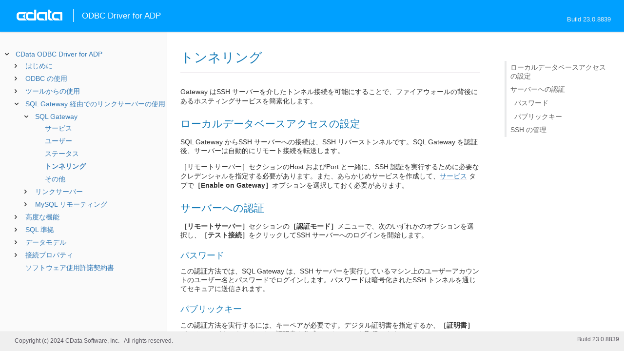

--- FILE ---
content_type: text/html
request_url: https://cdn.cdata.com/help/JDJ/jp/odbc/pg_sqlgatewaytunneling.htm
body_size: 2983
content:
  

  
<!DOCTYPE html><html>
<head>
  <meta http-equiv="Content-Type" content="text/html; charset=utf-8" />
  	<link rel="shortcut icon" href="/favicon.ico" type="image/x-icon">
	<link rel="icon" href="/favicon.ico" type="image/x-icon">
    
  
  <title>CData ODBC Driver for ADP -  トンネリング</title>
  <meta name="viewport" content="width=device-width, initial-scale=1">
	<meta name="description" 	content="CData ODBC Driver for ADP - RSBADP -  トンネリング: " />
	<meta name="author" 		content="www.cdata.co.jp"> 
	<meta name="generator" 		content=" トンネリング (CData ODBC Driver for ADP  [JDDJA Build 8839]);">
	

    <meta http-equiv="X-UA-Compatible" content="IE=edge" >
    <!--if it works on the readme.htm file-->          <link rel="stylesheet" type="text/css" href="../lib/bootstrap/bootstrap.min.css"/> 
      <link rel="stylesheet" type="text/css" href="../lib/syntaxhighlighter-3.0.83/styles/shCore.css" />
      <link rel="stylesheet" type="text/css" href="../lib/syntaxhighlighter-3.0.83/styles/shThemeDefault.css" />
      <link rel="stylesheet" type="text/css" href="help.css" />
      <link rel="stylesheet" type="text/css" href="../lib/tree.css" />
      
       <!-- CData Tracking Info -->      
      
      
            <!-- Google Tag Manager -->      <script>(function(w,d,s,l,i){w[l]=w[l]||[];w[l].push({'gtm.start':
        new Date().getTime(),event:'gtm.js'});var f=d.getElementsByTagName(s)[0],
        j=d.createElement(s),dl=l!='dataLayer'?'&l='+l:'';j.async=true;j.src=
        'https://www.googletagmanager.com/gtm.js?id='+i+dl;f.parentNode.insertBefore(j,f);
        })(window,document,'script','dataLayer','GTM-PDNQ38N');</script>
      <!-- End Google Tag Manager -->      
    </head>
<body>
	
  <div class="header">
    
    <div id="whlogo">&nbsp;</div>
    
    <div id='whheader'>
    	<h1>ODBC Driver for ADP</h1>

    	<span class="phones">Build 23.0.8839</span>
    	</div>
    <div id="hamburger-menu"></div>
  </div>
    <div border="0" cellpadding="0" cellspacing="0" id="whlayout">
        
        <div id="whcontent">
        <!-- TABLE OF CONTENTS -->            <div height="100%" id=whleftcol width='1%' > 
 
                <div id='whsizer' style='width:340px;'>
        
                </div>
            </div>
        <!-- /TABLE OF CONTENTS -->    
        <div id="whrightcol">
				<div style='margin:0; padding:0;'>
						
						<div id=newver style='display:none;'></div>
				</div>
				
				<div id=whiframe>
					
                            
					<! -- BEGIN CONTENT -->					<div id="wrapper">
						<div id="content">
							<h1 id="default"> トンネリング</h1>
              <!-- <span id=whtitle>
              &prodname; - Build &prod.vermaj;.&prod.vermin;.&prod:verint;
              </span> -->




    <div class="chapter_content" id="pg_sqlgatewaytunneling">

<p>Gateway はSSH サーバーを介したトンネル接続を可能にすることで、ファイアウォールの背後にあるホスティングサービスを簡素化します。</p>

<p>

<h2>ローカルデータベースアクセスの設定</h2>


SQL Gateway からSSH サーバーへの接続は、SSH リバーストンネルです。SQL Gateway を認証後、サーバーは自動的にリモート接続を転送します。 </p>

<p>
［リモートサーバー］セクションのHost およびPort と一緒に、SSH 認証を実行するために必要なクレデンシャルを指定する必要があります。また、あらかじめサービスを作成して、<a href="pg_sqlgatewayservices.htm">サービス</a> タブで<b>［Enable on Gateway］</b>オプションを選択しておく必要があります。 


<h2>サーバーへの認証</h2>


<b>［リモートサーバー］</b>セクションの<b>［認証モード］</b>メニューで、次のいずれかのオプションを選択し、<b>［テスト接続］</b>をクリックしてSSH サーバーへのログインを開始します。 


<h3>パスワード</h3>
 

この認証方法では、SQL Gateway は、SSH サーバーを実行しているマシン上のユーザーアカウントのユーザー名とパスワードでログインします。パスワードは暗号化されたSSH トンネルを通じてセキュアに送信されます。 


<h3>パブリックキー</h3>
 

この認証方法を実行するには、キーペアが必要です。デジタル証明書を指定するか、<b>［証明書］</b>ボックスのボタンをクリックし証明書を作成してキーペアを取得します。 </p>

<p>
<ul><li><b>プライベートキー</b>：Windows 証明書ストア、<var>.pfx</var> ファイル、または<var>.pem</var> ファイルからプライベートキーを選択します。 
</li><li><b>パブリックキー</b>：<b>［Export Public Key］</b>をクリックして、OpenSSH パブリックキー、SSH2 パブリックキー、X.509 パブリックキーとしてパブリックキーを保存します。 </li></ul>
パブリックキーはサーバー上で構成され、プライベートキーでのみ解読できるデータを暗号化するために使用されます。SQL Gateway は、プライベートキーを使用してサーバーからのデータパケットを解読し、認証します。 


<h2>SSH の管理</h2>
 

<b>［高度な設定］</b>セクションでは、SSH 接続の動作を設定できます。 </p>

<p><ul><li><b>タイムアウト</b>：最大許容アイドル接続間隔を秒単位で設定します。 
</li><li><b>自動再接続</b>：SSH 接続が失われたときに、SQL Gateway が再接続を試みるかどうかを選択します。
</li><li><b>再接続数</b>：接続が失われたときに、SQL Gateway が再接続を試みる回数を入力します。値を<var>-1</var> にすると、SQL Gateway は再接続を無限に試みます。</li><li><b>再接続間隔</b>：リトライ間隔を秒単位で指定します。 </li></ul>
</p>

    </div>

  
				</p>
					<!-- <div style="width:450px;"><tbody><div><td>&;nbsp;</td></div></tbody></div> -->				</div>	
			</div>
			<div class="right-table-of-contents" id="table-of-contents"></div>
		<!-- END CONTENT -->	
	</div>
            </div>
        </div>
        <div>

				<div id='whfooter'>
					<div class=content>
            						Copyright (c) 2024 CData Software, Inc. - All rights reserved.
            
            
						<div class='build'>Build 23.0.8839</div>
					</div>&nbsp;
				</div>
        </div>
    </div>
	
			<script type="text/javascript" src="../lib/jquery-3.5.1.min.js"></script>
		<script type="text/javascript" src="../lib/syntaxhighlighter-3.0.83/scripts/XRegExp.js"></script>	
		<script type="text/javascript" src="../lib/syntaxhighlighter-3.0.83/scripts/shCore.js"></script>
		<script type="text/javascript" src="../lib/syntaxhighlighter-3.0.83/scripts/shAutoloader.js"></script>
		<script type="text/javascript" src="../lib/bootstrap/bootstrap.min.js"></script>
		<script type="text/javascript" src="../lib/toc-dist.js"></script>
		<script type="text/javascript" src="../lib/help.js"></script>
	
	
	<script defer src="https://static.cloudflareinsights.com/beacon.min.js/vcd15cbe7772f49c399c6a5babf22c1241717689176015" integrity="sha512-ZpsOmlRQV6y907TI0dKBHq9Md29nnaEIPlkf84rnaERnq6zvWvPUqr2ft8M1aS28oN72PdrCzSjY4U6VaAw1EQ==" data-cf-beacon='{"version":"2024.11.0","token":"a8bd74d4ba2f4be4ace93132620a7cc6","server_timing":{"name":{"cfCacheStatus":true,"cfEdge":true,"cfExtPri":true,"cfL4":true,"cfOrigin":true,"cfSpeedBrain":true},"location_startswith":null}}' crossorigin="anonymous"></script>
</body></html>









--- FILE ---
content_type: text/html
request_url: https://cdn.cdata.com/help/JDJ/jp/odbc/_toc.htm
body_size: 4524
content:































<!--if it works on the readme.htm file-->

        
        
    


<div id="whtoc" style="display:none;">

<!--  BEGIN TOC CONTENT -->
<UL >


  <LI class="expanded">
  <a href="default.htm">CData ODBC Driver for ADP</a>

  <UL>








  
    <LI>
      <a href="pg_startedintroo.htm">はじめに</a>





  <UL>




  
    <LI>
      <a href="pg_connectiono.htm"> Windows DSN の構成</a>








  
    <LI>
      <a href="pg_connectionodbcmac.htm"> macOS DSN の構成</a>





  <UL>




  
    <LI>
      <a href="pg_jnimaciodbc.htm"> iODBC ドライバーマネージャーの使用</a>








  
    <LI>
      <a href="pg_jnimac.htm"> JNI の設定</a>








  </UL>

  
    <LI>
      <a href="pg_connectionodbclinux.htm"> Linux DSN の構成</a>





  <UL>




  
    <LI>
      <a href="pg_unixODBConlinux.htm"> unixODBC の使用</a>








  
    <LI>
      <a href="pg_linuxdatadirectmgr.htm"> DataDirect ドライバーマネージャーの使用</a>








  
    <LI>
      <a href="pg_jnilinux.htm"> JNI の設定</a>








  </UL>

  
    <LI>
      <a href="pg_changelog.htm"> 変更履歴</a>








  </UL>

  
    <LI>
      <a href="pg_odbcapi.htm">ODBC の使用</a>





  <UL>




  
    <LI>
      <a href="pg_sfunctions.htm"> サポートされる関数</a>








  
    <LI>
      <a href="pg_datatypes.htm"> サポートされるデータ型</a>








  
    <LI>
      <a href="pg_odbclangc.htm"> C/C++ から</a>





  <UL>




  
    <LI>
      <a href="pg_odbclangcconnect.htm"> 接続</a>








  
    <LI>
      <a href="pg_odbclangcqueries.htm"> データのクエリ</a>








  
    <LI>
      <a href="pg_odbclangcupdates.htm"> データの変更</a>








  
    <LI>
      <a href="pg_odbclangcparams.htm"> パラメータ化されたステートメント</a>








  
    <LI>
      <a href="pg_odbclangcbatch.htm"> バッチ処理</a>








  
    <LI>
      <a href="pg_odbclangcsproc.htm"> ストアドプロシージャの実行</a>








  
    <LI>
      <a href="pg_odbclangcmeta.htm"> スキーマ検出</a>








  </UL>

  
    <LI>
      <a href="pg_odbclanggo.htm"> Go から</a>





  <UL>




  
    <LI>
      <a href="pg_odbclanggodeps.htm"> 依存関係</a>








  
    <LI>
      <a href="pg_odbclanggoconnect.htm"> 接続</a>








  
    <LI>
      <a href="pg_odbclanggoqueries.htm"> データのクエリ</a>








  
    <LI>
      <a href="pg_odbclanggoupdates.htm"> データの変更</a>








  
    <LI>
      <a href="pg_odbclanggoparams.htm"> パラメータ化されたステートメント</a>








  
    <LI>
      <a href="pg_odbclanggosproc.htm"> ストアドプロシージャの実行</a>








  
    <LI>
      <a href="pg_odbclanggometa.htm"> スキーマ検出</a>








  </UL>

  
    <LI>
      <a href="pg_odbclangnodejs.htm"> Node.js から</a>





  <UL>




  
    <LI>
      <a href="pg_odbclangnodejsdeps.htm"> 依存関係</a>








  
    <LI>
      <a href="pg_odbclangnodejsconnect.htm"> 接続</a>








  
    <LI>
      <a href="pg_odbclangnodejsqueries.htm"> データのクエリ</a>








  
    <LI>
      <a href="pg_odbclangnodejsupdates.htm"> データの変更</a>








  
    <LI>
      <a href="pg_odbclangnodejsparams.htm"> パラメータ化されたステートメント</a>








  
    <LI>
      <a href="pg_odbclangnodejssproc.htm"> ストアドプロシージャの実行</a>








  
    <LI>
      <a href="pg_odbclangnodejsmeta.htm"> スキーマ検出</a>








  </UL>

  
    <LI>
      <a href="pg_odbclangphp.htm"> PHP から</a>





  <UL>




  
    <LI>
      <a href="pg_odbclangphpdeps.htm"> 依存関係</a>








  
    <LI>
      <a href="pg_odbclangphpconnect.htm"> 接続</a>








  
    <LI>
      <a href="pg_odbclangphpqueries.htm"> データのクエリ</a>








  
    <LI>
      <a href="pg_odbclangphpupdates.htm"> データの変更</a>








  
    <LI>
      <a href="pg_odbclangphpparams.htm"> パラメータ化されたステートメント</a>








  
    <LI>
      <a href="pg_odbclangphpsproc.htm"> ストアドプロシージャの実行</a>








  
    <LI>
      <a href="pg_odbclangphpmeta.htm"> スキーマ検出</a>








  </UL>

  
    <LI>
      <a href="pg_odbclangpython.htm"> Python から</a>





  <UL>




  
    <LI>
      <a href="pg_odbclangpythondeps.htm"> 依存関係</a>








  
    <LI>
      <a href="pg_odbclangpythonconnect.htm"> 接続</a>








  
    <LI>
      <a href="pg_odbclangpythonqueries.htm"> データのクエリ</a>








  
    <LI>
      <a href="pg_odbclangpythonupdates.htm"> データの変更</a>








  
    <LI>
      <a href="pg_odbclangpythonparams.htm"> パラメータ化されたステートメント</a>








  
    <LI>
      <a href="pg_odbclangpythonsproc.htm"> ストアドプロシージャの実行</a>








  
    <LI>
      <a href="pg_odbclangpythonmeta.htm"> スキーマ検出</a>








  </UL>

  
    <LI>
      <a href="pg_odbclangr.htm"> R から</a>





  <UL>




  
    <LI>
      <a href="pg_odbclangrdeps.htm"> 依存関係</a>








  
    <LI>
      <a href="pg_odbclangrconnect.htm"> 接続</a>








  
    <LI>
      <a href="pg_odbclangrqueries.htm"> データのクエリ</a>








  
    <LI>
      <a href="pg_odbclangrupdates.htm"> データの変更</a>








  
    <LI>
      <a href="pg_odbclangrparams.htm"> パラメータ化されたステートメント</a>








  
    <LI>
      <a href="pg_odbclangrsproc.htm"> ストアドプロシージャの実行</a>








  
    <LI>
      <a href="pg_odbclangrmeta.htm"> スキーマ検出</a>








  </UL>

  </UL>

  
    <LI>
      <a href="pg_usageo.htm">ツールからの使用</a>





  <UL>




  
    <LI>
      <a href="pg_usageinexcelo.htm"> Excel から</a>








  
    <LI>
      <a href="pg_usageinpivoto.htm"> PowerPivot から</a>








  
    <LI>
      <a href="pg_usageinaccesso.htm"> Access から</a>








  
    <LI>
      <a href="pg_usagefilemakerpro.htm"> FileMaker Pro から</a>








  
    <LI>
      <a href="pg_usageinobiee.htm"> OBIEE から</a>








  
    <LI>
      <a href="pg_usageininformatica.htm"> Informatica から</a>








  
    <LI>
      <a href="pg_usageinsas.htm"> SAS から</a>








  </UL>

  
    <LI>
      <a href="pg_sqlgatewayoverallintro.htm">SQL Gateway 経由でのリンクサーバーの使用</a>





  <UL>




  
    <LI>
      <a href="pg_remotingintroo.htm"> SQL Gateway</a>





  <UL>




  
    <LI>
      <a href="pg_sqlgatewayservices.htm"> サービス</a>








  
    <LI>
      <a href="pg_sqlgatewayusers.htm"> ユーザー</a>








  
    <LI>
      <a href="pg_sqlgatewaystatus.htm"> ステータス</a>








  
    <LI>
      <a href="pg_sqlgatewaytunneling.htm"> トンネリング</a>








  
    <LI>
      <a href="pg_sqlgatewayother.htm"> その他</a>








  </UL>

  
    <LI>
      <a href="pg_linkedsrvintro.htm"> リンクサーバー</a>





  <UL>




  
    <LI>
      <a href="pg_linkedsrv.htm"> リンクサーバーの作成</a>








  
    <LI>
      <a href="pg_linkedsrvmetad.htm"> メタデータ検出</a>








  
    <LI>
      <a href="pg_linkedsrvexecqueries.htm"> クエリの実行</a>








  </UL>

  
    <LI>
      <a href="pg_mysqlclient.htm"> MySQL リモーティング</a>





  <UL>




  
    <LI>
      <a href="pg_sqlbrokerintro.htm"> MySQL Workbench からの接続</a>








  
    <LI>
      <a href="pg_lsmysqlmeta.htm"> メタデータ検出</a>








  
    <LI>
      <a href="pg_lsmysqlexecqueries.htm"> クエリの実行</a>








  </UL>

  </UL>

  
    <LI>
      <a href="pg_advancedfeatures.htm">高度な機能</a>





  <UL>




  
    <LI>
      <a href="pg_userviews.htm"> ユーザー定義ビュー</a>








  
    <LI>
      <a href="pg_deepinsert.htm"> 親/子レコードの挿入</a>








  
    <LI>
      <a href="pg_advancedssl.htm"> SSL の設定</a>








  
    <LI>
      <a href="pg_advancedproxy.htm"> ファイアウォールとプロキシ</a>








  
    <LI>
      <a href="pg_caching.htm"> データのキャッシュ</a>





  <UL>




  
    <LI>
      <a href="pg_workings.htm">キャッシュ接続の設定</a>








  
    <LI>
      <a href="pg_cachingMetadata.htm">メタデータのキャッシュ</a>








  
    <LI>
      <a href="pg_cacheAutomatically.htm">データの自動キャッシュ</a>








  
    <LI>
      <a href="pg_cacheExplicitly.htm">明示的なデータのキャッシュ</a>








  
    <LI>
      <a href="pg_cachedatatypemapping.htm">データ型マッピング</a>








  </UL>

  
    <LI>
      <a href="pg_advancedqueryproc.htm"> クエリ処理</a>








  
    <LI>
      <a href="pg_advancedlogging.htm"> ログ</a>








  </UL>

  
    <LI>
      <a href="pg_overview.htm">SQL 準拠</a>





  <UL>




  
    <LI>
      <a href="pg_sqlfunctions.htm"> SQL 関数</a>





  <UL>




  
    <LI>
      <a href="pg_sqlstringfunctions.htm"> 文字列関数</a>








  
    <LI>
      <a href="pg_sqlmathfunctions.htm"> 算術関数</a>








  
    <LI>
      <a href="pg_sqldatefunctions.htm"> 日付関数</a>








  
    <LI>
      <a href="pg_dateliteralfunctions.htm">日付リテラル関数</a>








  </UL>

  
    <LI>
      <a href="pg_select.htm">SELECT ステートメント</a>





  <UL>




  
    <LI>
      <a href="pg_sfagg.htm">集計関数</a>








  
    <LI>
      <a href="pg_sfjoin.htm">JOIN クエリ</a>








  
    <LI>
      <a href="pg_window.htm">Window 関数</a>








  
    <LI>
      <a href="pg_tablevaluedfunctions.htm">テーブル値関数</a>








  </UL>

  
    <LI>
      <a href="pg_insert.htm">INSERT ステートメント</a>








  
    <LI>
      <a href="pg_update.htm">UPDATE ステートメント</a>








  
    <LI>
      <a href="pg_delete.htm">DELETE ステートメント</a>








  
    <LI>
      <a href="pg_cache.htm">CACHE ステートメント</a>








  
    <LI>
      <a href="pg_exec.htm">EXECUTE ステートメント</a>








  
    <LI>
      <a href="pg_pivotunpivot.htm">PIVOT およびUNPIVOT</a>








  
    <LI>
      <a href="pg_insertselect.htm">INSERT INTO SELECT ステートメント</a>








  </UL>

  
    <LI>
      <a href="pg_datamodel.htm">データモデル</a>





  <UL>




  
    <LI>
      <a href="pg_alltables.htm"> テーブル</a>





  <UL>




  
    <LI>
      <a href="pg_table-inputadditionalremunerations.htm"> Input_AdditionalRemunerations</a>








  
    <LI>
      <a href="pg_table-inputconfigurationtags.htm"> Input_configurationTags</a>








  
    <LI>
      <a href="pg_table-inputdeductioninputs.htm"> Input_DeductionInputs</a>








  
    <LI>
      <a href="pg_table-inputearninginputs.htm"> Input_EarningInputs</a>








  
    <LI>
      <a href="pg_table-inputreimbursementinputs.htm"> Input_ReimbursementInputs</a>








  
    <LI>
      <a href="pg_table-payrollruns.htm"> PayrollRuns</a>








  
    <LI>
      <a href="pg_table-workers.htm"> Workers</a>








  
    <LI>
      <a href="pg_table-workerspersoncommunicationemails.htm"> WorkersPersonCommunicationEmails</a>








  
    <LI>
      <a href="pg_table-workerspersoncommunicationfaxes.htm"> WorkersPersonCommunicationFaxes</a>








  
    <LI>
      <a href="pg_table-workerspersoncommunicationlandlines.htm"> WorkersPersonCommunicationLandlines</a>








  
    <LI>
      <a href="pg_table-workerspersoncommunicationmobiles.htm"> WorkersPersonCommunicationMobiles</a>








  
    <LI>
      <a href="pg_table-workerspersoncommunicationpagers.htm"> WorkersPersonCommunicationPagers</a>








  
    <LI>
      <a href="pg_table-workersworkassignments.htm"> WorkersWorkAssignments</a>








  </UL>

  
    <LI>
      <a href="pg_allviews.htm"> ビュー</a>





  <UL>




  
    <LI>
      <a href="pg_table-additionalremunerationnamecode.htm">AdditionalRemunerationNameCode</a>








  
    <LI>
      <a href="pg_table-associatepaymentsallocationsearningsandbenefits.htm">AssociatePaymentsAllocationsEarningsAndBenefits</a>








  
    <LI>
      <a href="pg_table-associatepaymentsallocationsearningsections.htm">AssociatePaymentsAllocationsEarningSections</a>








  
    <LI>
      <a href="pg_table-associatepaymentsallocationsnonstatutorydeductions.htm">AssociatePaymentsAllocationsNonStatutoryDeductions</a>








  
    <LI>
      <a href="pg_table-associatepaymentsallocationsstatutorydeductions.htm">AssociatePaymentsAllocationsStatutoryDeductions</a>








  
    <LI>
      <a href="pg_table-associatepaymentssummaryearningsandbenefits.htm">AssociatePaymentsSummaryEarningsAndBenefits</a>








  
    <LI>
      <a href="pg_table-associatepaymentssummaryearningssections.htm">AssociatePaymentsSummaryEarningsSections</a>








  
    <LI>
      <a href="pg_table-associatepaymentssummarynonstatutorydeductions.htm">AssociatePaymentsSummaryNonStatutoryDeductions</a>








  
    <LI>
      <a href="pg_table-associatepaymentssummarypayrollaccumulations.htm">AssociatePaymentsSummaryPayrollAccumulations</a>








  
    <LI>
      <a href="pg_table-associatepaymentssummarystatutorydeductions.htm">AssociatePaymentsSummaryStatutoryDeductions</a>








  
    <LI>
      <a href="pg_table-costcenters.htm">CostCenters</a>








  
    <LI>
      <a href="pg_table-deductioninputcode.htm">DeductionInputCode</a>








  
    <LI>
      <a href="pg_table-earninginputcode.htm">EarningInputCode</a>








  
    <LI>
      <a href="pg_table-generationaffixcode.htm">GenerationAffixCode</a>








  
    <LI>
      <a href="pg_table-highesteducationlevelcode.htm">HighestEducationLevelCode</a>








  
    <LI>
      <a href="pg_table-jobapplications.htm">JobApplications</a>








  
    <LI>
      <a href="pg_table-jobrequisitions.htm">jobRequisitions</a>








  
    <LI>
      <a href="pg_table-maritalstatuscode.htm">MaritalStatusCode</a>








  
    <LI>
      <a href="pg_table-onboardingtemplate.htm">OnboardingTemplate</a>








  
    <LI>
      <a href="pg_table-paidtimeoffbalances.htm">PaidTimeOffBalances</a>








  
    <LI>
      <a href="pg_table-paidtimeoffrequestentries.htm">PaidTimeOffRequestEntries</a>








  
    <LI>
      <a href="pg_table-paidtimeoffrequests.htm">PaidTimeOffRequests</a>








  
    <LI>
      <a href="pg_table-payrollgroup.htm">PayrollGroup</a>








  
    <LI>
      <a href="pg_table-personalcontacts.htm">PersonalContacts</a>








  
    <LI>
      <a href="pg_table-qualificationaffixcode.htm">QualificationAffixCode</a>








  
    <LI>
      <a href="pg_table-reimbursementinputcode.htm">ReimbursementInputCode</a>








  
    <LI>
      <a href="pg_table-teamtimecards.htm">TeamTimeCards</a>








  
    <LI>
      <a href="pg_table-teamtimecardsdailytotals.htm">TeamTimeCardsDailyTotals</a>








  
    <LI>
      <a href="pg_table-teamtimecardshomelaborallocations.htm">TeamTimeCardsHomeLaborAllocations</a>








  
    <LI>
      <a href="pg_table-teamtimecardsperiodtotals.htm">TeamTimeCardsPeriodTotals</a>








  
    <LI>
      <a href="pg_table-timecards.htm">TimeCards</a>








  
    <LI>
      <a href="pg_table-timecardsdailytotals.htm">TimeCardsDailyTotals</a>








  
    <LI>
      <a href="pg_table-timecardsperiodtotals.htm">TimeCardsPeriodTotals</a>








  
    <LI>
      <a href="pg_table-wagelawcoveragecode.htm">WageLawCoverageCode</a>








  
    <LI>
      <a href="pg_table-workassignmentcustomhistorycustomgroupamountfields.htm">WorkAssignmentCustomHistoryCustomGroupAmountFields</a>








  
    <LI>
      <a href="pg_table-workassignmentcustomhistorycustomgroupcodefields.htm">WorkAssignmentCustomHistoryCustomGroupCodeFields</a>








  
    <LI>
      <a href="pg_table-workassignmentcustomhistorycustomgroupdatefields.htm">WorkAssignmentCustomHistoryCustomGroupDateFields</a>








  
    <LI>
      <a href="pg_table-workassignmentcustomhistorycustomgroupdatetimefields.htm">WorkAssignmentCustomHistoryCustomGroupDateTimeFields</a>








  
    <LI>
      <a href="pg_table-workassignmentcustomhistorycustomgroupindicatorfields.htm">WorkAssignmentCustomHistoryCustomGroupIndicatorFields</a>








  
    <LI>
      <a href="pg_table-workassignmentcustomhistorycustomgrouplinks.htm">WorkAssignmentCustomHistoryCustomGroupLinks</a>








  
    <LI>
      <a href="pg_table-workassignmentcustomhistorycustomgroupnumberfields.htm">WorkAssignmentCustomHistoryCustomGroupNumberFields</a>








  
    <LI>
      <a href="pg_table-workassignmentcustomhistorycustomgrouppercentfields.htm">WorkAssignmentCustomHistoryCustomGroupPercentFields</a>








  
    <LI>
      <a href="pg_table-workassignmentcustomhistorycustomgroupstringfields.htm">WorkAssignmentCustomHistoryCustomGroupStringFields</a>








  
    <LI>
      <a href="pg_table-workassignmentcustomhistorycustomgrouptelephonefields.htm">WorkAssignmentCustomHistoryCustomGroupTelephoneFields</a>








  
    <LI>
      <a href="pg_table-workassignmenthistory.htm">WorkAssignmentHistory</a>








  
    <LI>
      <a href="pg_table-workassignmenthistoryadditionalremunerations.htm">WorkAssignmentHistoryAdditionalRemunerations</a>








  
    <LI>
      <a href="pg_table-workassignmenthistoryassignedorganizationalunits.htm">WorkAssignmentHistoryAssignedOrganizationalUnits</a>








  
    <LI>
      <a href="pg_table-workassignmenthistoryassignedworklocations.htm">WorkAssignmentHistoryAssignedWorkLocations</a>








  
    <LI>
      <a href="pg_table-workassignmenthistorycommunicationsemails.htm">WorkAssignmentHistoryCommunicationsEmails</a>








  
    <LI>
      <a href="pg_table-workassignmenthistorycommunicationsfaxes.htm">WorkAssignmentHistoryCommunicationsFaxes</a>








  
    <LI>
      <a href="pg_table-workassignmenthistorycommunicationsinstantmessages.htm">WorkAssignmentHistoryCommunicationsInstantMessages</a>








  
    <LI>
      <a href="pg_table-workassignmenthistorycommunicationsinternetaddresses.htm">WorkAssignmentHistoryCommunicationsInternetAddresses</a>








  
    <LI>
      <a href="pg_table-workassignmenthistorycommunicationslandlines.htm">WorkAssignmentHistoryCommunicationsLandlines</a>








  
    <LI>
      <a href="pg_table-workassignmenthistorycommunicationsmobiles.htm">WorkAssignmentHistoryCommunicationsMobiles</a>








  
    <LI>
      <a href="pg_table-workassignmenthistorycommunicationspagers.htm">WorkAssignmentHistoryCommunicationsPagers</a>








  
    <LI>
      <a href="pg_table-workassignmenthistorycommunicationssocialnetworks.htm">WorkAssignmentHistoryCommunicationsSocialNetworks</a>








  
    <LI>
      <a href="pg_table-workassignmenthistoryhomeorganizationalunits.htm">WorkAssignmentHistoryHomeOrganizationalUnits</a>








  
    <LI>
      <a href="pg_table-workassignmenthistoryindustryclassifications.htm">WorkAssignmentHistoryIndustryClassifications</a>








  
    <LI>
      <a href="pg_table-workassignmenthistoryoccupationalclassifications.htm">WorkAssignmentHistoryOccupationalClassifications</a>








  
    <LI>
      <a href="pg_table-workassignmenthistoryreport.htm">WorkAssignmentHistoryReport</a>








  
    <LI>
      <a href="pg_table-workassignmenthistoryworkergroups.htm">WorkAssignmentHistoryWorkerGroups</a>








  
    <LI>
      <a href="pg_table-workerdemographics.htm">WorkerDemographics</a>








  
    <LI>
      <a href="pg_table-workersbusinesscommunicationemails.htm">WorkersBusinessCommunicationEmails</a>








  
    <LI>
      <a href="pg_table-workersbusinesscommunicationfaxes.htm">WorkersBusinessCommunicationFaxes</a>








  
    <LI>
      <a href="pg_table-workersbusinesscommunicationlandlines.htm">WorkersBusinessCommunicationLandlines</a>








  
    <LI>
      <a href="pg_table-workersbusinesscommunicationmobiles.htm">WorkersBusinessCommunicationMobiles</a>








  
    <LI>
      <a href="pg_table-workersbusinesscommunicationpagers.htm">WorkersBusinessCommunicationPagers</a>








  
    <LI>
      <a href="pg_table-workerspersonbirthnamepreferredsalutations.htm">WorkersPersonBirthNamePreferredSalutations</a>








  
    <LI>
      <a href="pg_table-workerspersonbirthnametitleaffixcodes.htm">WorkersPersonBirthNameTitleAffixCodes</a>








  
    <LI>
      <a href="pg_table-workerspersonbirthnametitleprefixcodes.htm">WorkersPersonBirthNameTitlePrefixCodes</a>








  
    <LI>
      <a href="pg_table-workerspersongovernmentids.htm">WorkersPersonGovernmentIDs</a>








  
    <LI>
      <a href="pg_table-workerspersonlegalnamepreferredsalutations.htm">WorkersPersonLegalNamePreferredSalutations</a>








  
    <LI>
      <a href="pg_table-workerspersonlegalnametitleaffixcodes.htm">WorkersPersonLegalNameTitleAffixCodes</a>








  
    <LI>
      <a href="pg_table-workerspersonlegalnametitleprefixcodes.htm">WorkersPersonLegalNameTitlePrefixCodes</a>








  
    <LI>
      <a href="pg_table-workerspersonmilitaryclassificationcodes.htm">WorkersPersonMilitaryClassificationCodes</a>








  
    <LI>
      <a href="pg_table-workersphotolinks.htm">WorkersPhotoLinks</a>








  
    <LI>
      <a href="pg_table-workersphotos.htm">WorkersPhotos</a>








  
    <LI>
      <a href="pg_table-workersworkassignmentreportsto.htm">WorkersWorkAssignmentReportsTo</a>








  
    <LI>
      <a href="pg_table-workersworkassignmentsassignedorganizationalunits.htm">WorkersWorkAssignmentsAssignedOrganizationalUnits</a>








  
    <LI>
      <a href="pg_table-workersworkassignmentsassignedworklocations.htm">WorkersWorkAssignmentsAssignedWorkLocations</a>








  
    <LI>
      <a href="pg_table-workersworkassignmentsassignedworklocationscommunicationemails.htm">WorkersWorkAssignmentsAssignedWorkLocationsCommunicationEmails</a>








  
    <LI>
      <a href="pg_table-workersworkassignmentsassignedworklocationscommunicationfaxes.htm">WorkersWorkAssignmentsAssignedWorkLocationsCommunicationFaxes</a>








  
    <LI>
      <a href="pg_table-workersworkassignmentsassignedworklocationscommunicationlandlines.htm">WorkersWorkAssignmentsAssignedWorkLocationsCommunicationLandlines</a>








  
    <LI>
      <a href="pg_table-workersworkassignmentsassignedworklocationscommunicationmobiles.htm">WorkersWorkAssignmentsAssignedWorkLocationsCommunicationMobiles</a>








  
    <LI>
      <a href="pg_table-workersworkassignmentsassignedworklocationscommunicationpagers.htm">WorkersWorkAssignmentsAssignedWorkLocationsCommunicationPagers</a>








  
    <LI>
      <a href="pg_table-workersworkassignmentshomeorganizationalunits.htm">WorkersWorkAssignmentsHomeOrganizationalUnits</a>








  
    <LI>
      <a href="pg_table-workersworkassignmentshomeworklocationcommunicationemails.htm">WorkersWorkAssignmentsHomeWorkLocationCommunicationEmails</a>








  
    <LI>
      <a href="pg_table-workersworkassignmentshomeworklocationcommunicationinstantmessages.htm">WorkersWorkAssignmentsHomeWorkLocationCommunicationInstantMessages</a>








  
    <LI>
      <a href="pg_table-workersworkassignmentshomeworklocationcommunicationlandlines.htm">WorkersWorkAssignmentsHomeWorkLocationCommunicationLandlines</a>








  
    <LI>
      <a href="pg_table-workersworkassignmentshomeworklocationcommunicationmobiles.htm">WorkersWorkAssignmentsHomeWorkLocationCommunicationMobiles</a>








  
    <LI>
      <a href="pg_table-workersworkassignmentshomeworklocationcommunicationpagers.htm">WorkersWorkAssignmentsHomeWorkLocationCommunicationPagers</a>








  
    <LI>
      <a href="pg_table-workersworkassignmentsindustryclassifications.htm">WorkersWorkAssignmentsIndustryClassifications</a>








  
    <LI>
      <a href="pg_table-workersworkassignmentslinks.htm">WorkersWorkAssignmentsLinks</a>








  
    <LI>
      <a href="pg_table-workersworkassignmentsoccupationalclassifications.htm">WorkersWorkAssignmentsOccupationalClassifications</a>








  
    <LI>
      <a href="pg_table-workersworkassignmentsworkergroups.htm">WorkersWorkAssignmentsWorkerGroups</a>








  
    <LI>
      <a href="pg_table-workertypecode.htm">WorkerTypeCode</a>








  
    <LI>
      <a href="pg_table-workschedules.htm">WorkSchedules</a>








  
    <LI>
      <a href="pg_table-workschedulesentries.htm">WorkSchedulesEntries</a>








  </UL>

  
    <LI>
      <a href="pg_allsps.htm"> ストアドプロシージャ</a>





  <UL>




  
    <LI>
      <a href="pg_sp-getoauthaccesstoken.htm">GetOAuthAccessToken</a>








  
    <LI>
      <a href="pg_sp-refreshoauthaccesstoken.htm">RefreshOAuthAccessToken</a>








  </UL>

  
    <LI>
      <a href="pg_allsystables.htm"> システムテーブル</a>





  <UL>




  
    <LI>
      <a href="pg_table-syscatalogs.htm">sys_catalogs</a>








  
    <LI>
      <a href="pg_table-sysschemas.htm">sys_schemas</a>








  
    <LI>
      <a href="pg_table-systables.htm">sys_tables</a>








  
    <LI>
      <a href="pg_table-systablecolumns.htm">sys_tablecolumns</a>








  
    <LI>
      <a href="pg_table-sysprocedures.htm">sys_procedures</a>








  
    <LI>
      <a href="pg_table-sysprocedureparameters.htm">sys_procedureparameters</a>








  
    <LI>
      <a href="pg_table-syskeycolumns.htm">sys_keycolumns</a>








  
    <LI>
      <a href="pg_table-foreignkeys.htm">sys_foreignkeys</a>








  
    <LI>
      <a href="pg_table-primarykeys.htm">sys_primarykeys</a>








  
    <LI>
      <a href="pg_table-sysindexes.htm">sys_indexes</a>








  
    <LI>
      <a href="pg_table-sysconnectionprops.htm">sys_connection_props</a>








  
    <LI>
      <a href="pg_table-syssqlinfo.htm">sys_sqlinfo</a>








  
    <LI>
      <a href="pg_table-sysidentity.htm">sys_identity</a>







  </UL>

  </UL>





  <LI>
    <a href="Connection.htm">接続プロパティ</a>
  
  <UL>






<li>
<a href="RSBADP_c_Authentication.htm">Authentication</a>
<UL>
		
<LI>

<a href="RSBADP_p_UseUAT.htm">UseUAT</a>



		
<LI>

<a href="RSBADP_p_MaskSensitiveData.htm">MaskSensitiveData</a>


</UL>




<li>
<a href="RSBADP_c_OAuth.htm">OAuth</a>
<UL>
		
<LI>

<a href="RSBADP_p_InitiateOAuth.htm">InitiateOAuth</a>



		
<LI>

<a href="RSBADP_p_OAuthClientId.htm">OAuthClientId</a>



		
<LI>

<a href="RSBADP_p_OAuthClientSecret.htm">OAuthClientSecret</a>



		
<LI>

<a href="RSBADP_p_OAuthSettingsLocation.htm">OAuthSettingsLocation</a>


</UL>




<li>
<a href="RSBADP_c_SSL.htm">SSL</a>
<UL>
		
<LI>

<a href="RSBADP_p_SSLClientCert.htm">SSLClientCert</a>



		
<LI>

<a href="RSBADP_p_SSLClientCertType.htm">SSLClientCertType</a>



		
<LI>

<a href="RSBADP_p_SSLClientCertPassword.htm">SSLClientCertPassword</a>



		
<LI>

<a href="RSBADP_p_SSLServerCert.htm">SSLServerCert</a>


</UL>




<li>
<a href="RSBADP_c_Firewall.htm">Firewall</a>
<UL>
		
<LI>

<a href="RSBADP_p_FirewallType.htm">FirewallType</a>



		
<LI>

<a href="RSBADP_p_FirewallServer.htm">FirewallServer</a>



		
<LI>

<a href="RSBADP_p_FirewallPort.htm">FirewallPort</a>



		
<LI>

<a href="RSBADP_p_FirewallUser.htm">FirewallUser</a>



		
<LI>

<a href="RSBADP_p_FirewallPassword.htm">FirewallPassword</a>


</UL>




<li>
<a href="RSBADP_c_Proxy.htm">Proxy</a>
<UL>
		
<LI>

<a href="RSBADP_p_ProxyAutoDetect.htm">ProxyAutoDetect</a>



		
<LI>

<a href="RSBADP_p_ProxyServer.htm">ProxyServer</a>



		
<LI>

<a href="RSBADP_p_ProxyPort.htm">ProxyPort</a>



		
<LI>

<a href="RSBADP_p_ProxyAuthScheme.htm">ProxyAuthScheme</a>



		
<LI>

<a href="RSBADP_p_ProxyUser.htm">ProxyUser</a>



		
<LI>

<a href="RSBADP_p_ProxyPassword.htm">ProxyPassword</a>



		
<LI>

<a href="RSBADP_p_ProxySSLType.htm">ProxySSLType</a>



		
<LI>

<a href="RSBADP_p_ProxyExceptions.htm">ProxyExceptions</a>


</UL>




<li>
<a href="RSBADP_c_Logging.htm">Logging</a>
<UL>
		
<LI>

<a href="RSBADP_p_Logfile.htm">Logfile</a>



		
<LI>

<a href="RSBADP_p_Verbosity.htm">Verbosity</a>



		
<LI>

<a href="RSBADP_p_LogModules.htm">LogModules</a>



		
<LI>

<a href="RSBADP_p_MaxLogFileSize.htm">MaxLogFileSize</a>



		
<LI>

<a href="RSBADP_p_MaxLogFileCount.htm">MaxLogFileCount</a>


</UL>




<li>
<a href="RSBADP_c_Schema.htm">Schema</a>
<UL>
		
<LI>

<a href="RSBADP_p_Location.htm">Location</a>



		
<LI>

<a href="RSBADP_p_BrowsableSchemas.htm">BrowsableSchemas</a>



		
<LI>

<a href="RSBADP_p_Tables.htm">Tables</a>



		
<LI>

<a href="RSBADP_p_Views.htm">Views</a>


</UL>




<li>
<a href="RSBADP_c_Caching.htm">Caching</a>
<UL>
		
<LI>

<a href="RSBADP_p_AutoCache.htm">AutoCache</a>



		
<LI>

<a href="RSBADP_p_CacheProvider.htm">CacheProvider</a>



		
<LI>

<a href="RSBADP_p_CacheDriver.htm">CacheDriver</a>



		
<LI>

<a href="RSBADP_p_CacheConnection.htm">CacheConnection</a>



		
<LI>

<a href="RSBADP_p_CacheLocation.htm">CacheLocation</a>



		
<LI>

<a href="RSBADP_p_CacheTolerance.htm">CacheTolerance</a>



		
<LI>

<a href="RSBADP_p_Offline.htm">Offline</a>



		
<LI>

<a href="RSBADP_p_CacheMetadata.htm">CacheMetadata</a>


</UL>




<li>
<a href="RSBADP_c_Miscellaneous.htm">Miscellaneous</a>
<UL>
		
<LI>

<a href="RSBADP_p_RowScanDepth.htm">RowScanDepth</a>



		
<LI>

<a href="RSBADP_p_BatchSize.htm">BatchSize</a>



		
<LI>

<a href="RSBADP_p_DefaultDomain.htm">DefaultDomain</a>



		
<LI>

<a href="RSBADP_p_EnableForeignKeyDetection.htm">EnableForeignKeyDetection</a>



		
<LI>

<a href="RSBADP_p_IncludeCustomFields.htm">IncludeCustomFields</a>



		
<LI>

<a href="RSBADP_p_IncludeDualTable.htm">IncludeDualTable</a>



		
<LI>

<a href="RSBADP_p_LimitKeySize.htm">LimitKeySize</a>



		
<LI>

<a href="RSBADP_p_MapBigintToVarchar.htm">MapBigintToVarchar</a>



		
<LI>

<a href="RSBADP_p_MapToInt.htm">MapToInt</a>



		
<LI>

<a href="RSBADP_p_MapToLongVarchar.htm">MapToLongVarchar</a>



		
<LI>

<a href="RSBADP_p_MapToWVarchar.htm">MapToWVarchar</a>



		
<LI>

<a href="RSBADP_p_MaximumColumnSize.htm">MaximumColumnSize</a>



		
<LI>

<a href="RSBADP_p_MaxRows.htm">MaxRows</a>



		
<LI>

<a href="RSBADP_p_Other.htm">Other</a>



		
<LI>

<a href="RSBADP_p_PseudoColumns.htm">PseudoColumns</a>



		
<LI>

<a href="RSBADP_p_Readonly.htm">Readonly</a>



		
<LI>

<a href="RSBADP_p_RTK.htm">RTK</a>



		
<LI>

<a href="RSBADP_p_Timeout.htm">Timeout</a>



		
<LI>

<a href="RSBADP_p_UpperCaseIdentifiers.htm">UpperCaseIdentifiers</a>



		
<LI>

<a href="RSBADP_p_UsePayrollEndpoint.htm">UsePayrollEndpoint</a>



		
<LI>

<a href="RSBADP_p_UserDefinedViews.htm">UserDefinedViews</a>


</UL>












	</UL>



  <LI>

    <a href="license.htm">ソフトウェア使用許諾契約書</a>




</UL>

<!-- END TOC CONTENT -->

</div>            

--- FILE ---
content_type: text/plain
request_url: https://c.6sc.co/?m=1
body_size: 2
content:
6suuid=a0aa371779ba0c000ff76a6912030000e7b30c00